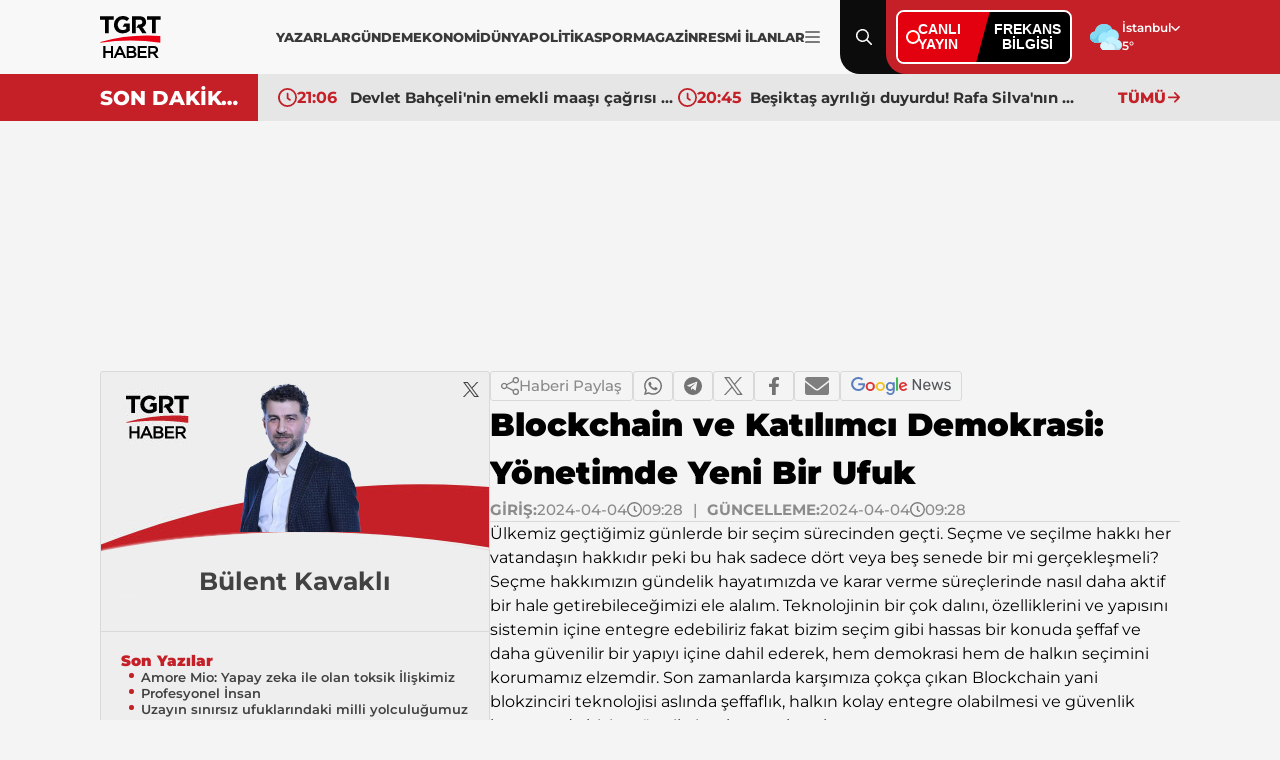

--- FILE ---
content_type: text/html; charset=utf-8
request_url: https://www.tgrthaber.com/kose-yazilari/bulent-kavakli/blockchain-ve-katilimci-demokrasi-yonetimde-yeni-bir-ufuk-642416
body_size: 13649
content:
<!DOCTYPE html>
<html lang="tr">
<head>
    <meta charset="utf-8" />
	<title>Blockchain ve Katılımcı Demokrasi: Yönetimde Yeni Bir Ufuk | Bülent Kavaklı | TGRT Haber</title>
	
    <link rel="canonical" href="https://www.tgrthaber.com/kose-yazilari/bulent-kavakli/blockchain-ve-katilimci-demokrasi-yonetimde-yeni-bir-ufuk-642416" />
    <meta name="viewport" content="width=device-width, initial-scale=1.0">
    <meta name="robots" content="index, follow, max-image-preview:large">
    <meta name="title" content="Blockchain ve Katılımcı Demokrasi: Yönetimde Yeni Bir Ufuk | Bülent Kavaklı - TGRT Haber">
    <meta name="description" content="TGRT Haber yazarı Bülent Kavaklı köşe yazısı Blockchain ve Katılımcı Demokrasi: Yönetimde Yeni Bir Ufuk" />
    <meta name="url" content="https://www.tgrthaber.com/kose-yazilari/bulent-kavakli/blockchain-ve-katilimci-demokrasi-yonetimde-yeni-bir-ufuk-642416">
    <meta property="fb:page_id" content="100057570613206" />
    <meta property="fb:app_id" content="3257550407803019" />
    <meta property="article:id" content="642717" />
    <meta property="article:section" content="Bülent Kavaklı" />
    <meta property="article:published_time" content="2024-04-04T09:28:04+03:00" />
    <meta property="article:modified_time" content="2024-04-04T09:28:04+03:00" />
    <meta name="dateCreated" content="2024-04-04T09:28:04+03:00" />
    <meta name="datePublished" content="2024-04-04T09:28:04+03:00" />
    <meta name="dateModified" content="2024-04-04T09:28:04+03:00" />
    <meta name="articleSection" content="columnist">
    <meta property="article:author" content="Bülent Kavaklı" />
    <meta property="article:publisher" content="https://www.facebook.com/tgrthabertv" />
    <meta property="article:content_tier" content="free" />
    <meta name="articleAuthor" content="Bülent Kavaklı">
    <meta property="og:type" content="article">
    <meta property="og:url" content="https://www.tgrthaber.com/kose-yazilari/bulent-kavakli/blockchain-ve-katilimci-demokrasi-yonetimde-yeni-bir-ufuk-642416" />
    <meta property="og:site_name" content="TGRT Haber" />
    <meta property="og:locale" content="tr_TR" />
    <meta property="og:title" content="Blockchain ve Katılımcı Demokrasi: Yönetimde Yeni Bir Ufuk | Bülent Kavaklı - TGRT Haber" />
    <meta property="og:description" content="TGRT Haber yazarı Bülent Kavaklı köşe yazısı Blockchain ve Katılımcı Demokrasi: Yönetimde Yeni Bir Ufuk">
    <meta property="og:image" content="https://i.tgrthaber.com/upload/author-images/f257d54c-8b2e-480d-a17f-c5db1fb7a2bd.png">
    <meta property="og:image:alt" content="Blockchain ve Katılımcı Demokrasi: Yönetimde Yeni Bir Ufuk | Bülent Kavaklı - TGRT Haber" />
    <meta property="og:image:width" content="300" />
    <meta property="og:image:height" content="300" />
    <meta name="twitter:image:src" content="https://i.tgrthaber.com/upload/author-images/f257d54c-8b2e-480d-a17f-c5db1fb7a2bd.png" />
    <meta name="twitter:image" content="https://i.tgrthaber.com/upload/author-images/f257d54c-8b2e-480d-a17f-c5db1fb7a2bd.png">
    <meta name="twitter:card" content="summary" />
    <meta name="twitter:site" content="@tgrthabertv" />
    <meta property="twitter:domain" content="https://www.tgrthaber.com">
    <meta property="twitter:url" content="https://www.tgrthaber.com/kose-yazilari/bulent-kavakli/blockchain-ve-katilimci-demokrasi-yonetimde-yeni-bir-ufuk-642416">
    <meta name="twitter:title" content="Blockchain ve Katılımcı Demokrasi: Yönetimde Yeni Bir Ufuk">
    <meta name="twitter:description" content="TGRT Haber yazarı Bülent Kavaklı köşe yazısı Blockchain ve Katılımcı Demokrasi: Yönetimde Yeni Bir Ufuk">
    <meta name="facebook-domain-verification" content="eq2ggwt1uozc6q83jovypba5j6lwmy" />
    <link rel="alternate" type="application/rss+xml" title="TGRT Haber - Son Dakika Ve Güncel Haberler" href="https://www.tgrthaber.com/rss/son-dakika-haberleri" />
    <meta name="apple-itunes-app" content="app-id=915458587" />
    <link rel="apple-touch-icon" href="https://s.tgrthaber.com/s/assets/apple-touch-icon.png">
    <link rel="apple-touch-icon" sizes="72x72" href="https://s.tgrthaber.com/s/assets/apple-touch-icon-72x72.png">
    <link rel="apple-touch-icon" sizes="114x114" href="https://s.tgrthaber.com/s/assets/apple-touch-icon-114x114.png">
    <link rel="bookmark icon" href="https://s.tgrthaber.com/s/assets/favicon.png" type="image/png" />
    <meta name="msapplication-TileColor" content="#eb0015">
    <link rel="icon" href="https://s.tgrthaber.com/s/assets/favicon.ico" type="image/x-icon" />
    <link rel="shortcut icon" href="https://s.tgrthaber.com/s/assets/favicon.ico" type="image/x-icon" />

    
<script type="application/ld+json">
    {
      "@context": "https://schema.org",
      "@graph": [
        {
          "@type": "WebSite",
          "url": "https://www.tgrthaber.com",
          "potentialAction": {
            "@type": "SearchAction",
            "target": {
              "@type": "EntryPoint",
              "urlTemplate": "https://www.tgrthaber.com/arama-sonuc?keyword={search_term_string}"
            },
            "query-input": "required name=search_term_string"
          }
        },
        {
          "@type": "TelevisionChannel",
          "name": "TGRT Haber",
          "alternateName": "TGRT",
          "url": "https://www.tgrthaber.com/",
          "image": "https://s.tgrthaber.com/s/assets/logo.png",
          "description": "Son dakika ve güncel haberler için güvenilir haber kaynağı! TGRT Haber, son dakika haberleri, güncel analizler ve uzman yorumlarıyla gündemin nabzını tutuyor.",
          "broadcastChannelId": "Digiturk: 913, D-Smart: 45, Tivibu: 43, Turkcell TV: 56, Vodafone: 45",
          "inBroadcastLineup": {
            "@type": "CableOrSatelliteService",
            "name": "Digiturk, D-Smart, Tivibu, Turkcell TV, Vodafone"
          }
        },
        {
          "@type": "Organization",
          "name": "TGRT Haber",
          "image": "https://s.tgrthaber.com/s/assets/logo.png",
          "url": "https://www.tgrthaber.com",
          "logo": {
            "@type": "ImageObject",
            "url": "https://s.tgrthaber.com/s/assets/logo.png",
            "width": 256,
            "height": 256
          },
          "sameAs": [
            "https://www.facebook.com/tgrthabertv",
            "https://x.com/tgrthabertv",
            "https://www.linkedin.com/company/tgrt-haber-tv/",
            "https://www.instagram.com/tgrthaber/",
            "https://news.google.com/publications/CAAqKAgKIiJDQklTRXdnTWFnOEtEWFJuY25Sb1lXSmxjaTVqYjIwb0FBUAE",
            "https://www.wikidata.org/wiki/Q123908496",
            "https://play.google.com/store/apps/details?id=com.dijitalvarliklar.tgrthaber",
            "https://apps.apple.com/tr/app/tgrt-haber-mobil/id915458587"
          ],
          "description": "TGRT Haber, daima öncü, gündeme ilişkin güncel haberler ve son dakika haberler. Siyaset, ekonomi, spor, politika, magazin ve yerel haberler tgrthaber.com'de",
          "slogan": "TGRT Haber, Daima Öncü",
          "email": "haber@tgrthaber.com.tr",
          "telephone": "+90 212 454 70 70",
          "faxNumber": "+90 212 454 56 56",
          "address": {
            "@type": "PostalAddress",
            "addressCountry": "TR",
            "addressLocality": "İstanbul",
            "addressRegion": "İstanbul",
            "postalCode": 34197,
            "streetAddress": "Yenibosna Merkez, 29 Ekim Cd. No:11 B D:21, 34197 Bahçelievler/İstanbul"
          },
          "contactPoint": [
            {
              "@type": "ContactPoint",
              "telephone": "+90 212 454 70 70",
              "contactType": "customer service",
              "contactOption": "TollFree",
              "areaServed": "TR"
            }
          ]
        },
        {
            "@type": "Article",
                "headline": "Blockchain ve Katılımcı Demokrasi: Yönetimde Yeni Bir Ufuk",
                "author": {
                "@type": "Person",
                "name": "Bülent Kavaklı",
                "url": "https://www.tgrthaber.com/yazarlar/yazarlar/bulent-kavakli"
                },
                "publisher": {
                    "@type": "Organization",
                    "name": "TGRT Haber",
                    "image": "https://s.tgrthaber.com/s/assets/logo.png",
                    "url": "https://www.tgrthaber.com",
                    "logo": {
                    "@type": "ImageObject",
                    "url": "https://s.tgrthaber.com/s/assets/logo.png",
                    "width": 256,
                    "height": 256
                    }
                },
                "datePublished": "2024-04-04T09:28:04+03:00",
                "dateModified": "2024-04-04T09:28:04+03:00",
                "mainEntityOfPage": {
                "@type": "WebPage",
                "@id": "https://www.tgrthaber.com/kose-yazilari/bulent-kavakli/blockchain-ve-katilimci-demokrasi-yonetimde-yeni-bir-ufuk-642416"
                }
        }
      ]
    }
</script>


    <script>
        window.pageAdConfig = {
            page_type: "category",
            category: "default",
            action: "default"
        };
    </script>

	
<link rel="stylesheet" href="https://s.tgrthaber.com/s/css/font/font.css?v=0a31d3d2-446a-45" />
<link rel="stylesheet" href="https://s.tgrthaber.com/s/css/main.css?v=0a31d3d2-446a-45"  />
<link rel="stylesheet" href="https://s.tgrthaber.com/s/css/mobil.css?v=0a31d3d2-446a-45" />
<link rel="stylesheet" href="https://s.tgrthaber.com/s/css/category.css?v=0a31d3d2-446a-45" />


<script async src="https://securepubads.g.doubleclick.net/tag/js/gpt.js"></script>
<!-- Google Tag Manager -->
<script>
    (function (w, d, s, l, i) {
        w[l] = w[l] || []; w[l].push({
            'gtm.start':
                new Date().getTime(), event: 'gtm.js'
        }); var f = d.getElementsByTagName(s)[0],
            j = d.createElement(s), dl = l != 'dataLayer' ? '&l=' + l : ''; j.async = true; j.src =
                'https://www.googletagmanager.com/gtm.js?id=' + i + dl; f.parentNode.insertBefore(j, f);
    })(window, document, 'script', 'dataLayer', 'GTM-NG3X7NV7');</script>
<!-- End Google Tag Manager -->
<script async src="https://www.googletagmanager.com/gtag/js?id=G-YJVN7RZLVJ"></script>
<script>
    window.dataLayer = window.dataLayer || [];
    function gtag(){dataLayer.push(arguments);}
    gtag('js', new Date());
    gtag('config', 'G-YJVN7RZLVJ');
</script>
<script>
    function trackGAEvent(category, action, label) {
        gtag('event', action, {
            'event_category': category,
            'event_label': label
        });
    }
</script>
</head>
<body>
	<div b-zufwaoffzt class="container mobil">
		<!-- Header-->
		<div b-zufwaoffzt class="header">
			
<div class="topHeader">
    <div class="content">
        <div class="dropdown-desktop-menu">

            <div class="m-header">
                <div class="menuclose"><img src="https://s.tgrthaber.com/s/i/i-arrow_right.svg" alt="Menü Kapat" /></div>
                <div class="logo-black">
                    <a href="/" title="TGRT Haber" aria-label="TGRT Haber">
                        <img src="https://s.tgrthaber.com/s/i/i-logo-black.svg" alt="TGRT Haber" />

                    </a>
                </div>
                <div class="setting"></div>
            </div>



            <form action="/arama-sonuc" method="get" class="m-search-input">
                <input type="text" id="desktop-search-input" name="keyword" placeholder="Arama yap...">
                <button type="submit" class="btn-search">
                    <img src="https://s.tgrthaber.com/s/i/i-search_icon.svg" alt="Arama" id="desktop-search-icon">
                </button>
            </form>

            <div class="menu-content">
                <div class="m-title">Kategoriler</div>
                <div class="benim_sayfam_menu">
                    <a href="/benim-sayfam" target="_blank">
                        <img width="60" src="https://i.tgrthaber.com/images/2025/8/29/robot-icon-3245071_202508291723_1.png" style="position: absolute; top: -30px; right: 17px;">
                        <span style="position: relative; font-size: 13px;font-weight: 700;z-index: 9;background-color: #c30808;color: #fff;display: flex;align-items: center;padding: 0px 6px;border-radius: 22px;">Benim Sayfam</span>
                    </a>
                </div>
                <div class="scrooly">
                    
                    <div class="menublock">
                        <a href="/son-dakika" title="Son Dakika">
                            <i></i>
                            Son Dakika
                        </a>
                        <a href="/gundem" title="Gündem">
                            <i></i>
                            Gündem
                        </a>
                        <a href="/ozel-haber" title="Özel Haber">
                            <i></i>
                            Özel Haber
                        </a>
                        <a href="/teyitli-haber" title="Teyitli Haber">
                            <i></i>
                            Teyitli Haber
                        </a>
                        <a href="/politika" title="Politika">
                            <i></i>
                            Politika
                        </a>
                        <a href="/ekonomi" title="Ekonomi">
                            <i></i>
                            Ekonomi
                        </a>
                        <a href="/spor" title="Spor">
                            <i></i>
                            Spor
                        </a>
                        <a href="/dunya" title="Dünya">
                            <i></i>
                            Dünya
                        </a>
                        <a href="/magazin" title="Magazin">
                            <i></i>
                            Magazin
                        </a>

                        <a href="/yasam" title="Yaşam">
                            <i></i>
                            Yaşam
                        </a>
                        <a href="/aktuel" title="Aktüel">
                            <i></i>
                            Aktüel
                        </a>
                        <a href="/saglik" title="Sağlık">
                            <i></i>
                            Sağlık
                        </a>
                        <a href="/teknoloji" title="Teknoloji">
                            <i></i>
                            Teknoloji
                        </a>
                        <a href="/kultur-sanat" title="Kültür - Sanat">
                            <i></i>
                            Kültür - Sanat
                        </a>
                    </div>
                    <div class="menublock">
                        <a href="https://www.tgrthaber.com/mavikadin/" title="Mavi Kadın" target="_blank"><img class="mavi-kadin-logo" alt="Logo" src="https://www.tgrthaber.com/mavikadin/wp-content/themes/mavi_kadin/logo.png" style="width:100px;filter: brightness(.5);"></a>
                    
                        <a href="/savunma-teknolojileri" title="Savunma Teknolojileri">
                            <i></i>
                            Savunma Teknolojileri
                        </a>
                        
                        <a href="/canli" title="Canlı Yayın">
                            <i></i>
                            Canlı Yayın
                        </a>
                       
                    
                        <a href="/programlar" title="Programlar">
                            <i></i>
                            Programlar
                        </a>
                   
                        <a href="/yayin-akisi" title="Yayın Akışı">
                            <i></i>
                            Yayın Akışı
                        </a>
                    
                        <a href="/yazarlar" title="Yazarlar">
                            <i></i>
                            Yazarlar
                        </a>
                    
                        <a href="https://www.tgrthaber.com/ramazan" target="_blank" title="Ramazan">
                            <i></i>
                            Ramazan
                        </a>

                   
                        <a href="/videogaleri" title="Video Galeri">
                            <i></i>
                            Videolu Haber
                        </a>
                   
                        <a href="/biyografi" title="Biyografi">
                            <i></i>
                            Biyografi
                        </a>
                        <a href="/medya" title="Medya">
                            <i></i>
                            Medya
                        </a>
                    
                        <a href="/otomobil" title="Otomobil">
                            <i></i>
                            Otomobil
                        </a>
                        <a href="/namaz-vakitleri" target="_blank" title="Namaz Vakitleri">
                            <i></i>
                            Namaz Vakitleri
                        </a>
                        <a href="/game" title="Oyunlar">
                            <i></i>
                            Oyunlar
                        </a>
                        <a href="/resmi-ilan" title="Resmi İlanlar">
                            <i></i>
                            Resmi İlanlar
                        </a>
                    </div>
                </div>
                <div class="socialmedia">
                    <div class="m-title">Sosyal Medya Hesaplarımız</div>
                    <div class="menus">
                        <div class="menu">
                            <a href="https://www.facebook.com/tgrthabertv"><img src="https://s.tgrthaber.com/s/i/i-social-facebook.svg" alt="Facebook" title="Facebook"></a>
                            <a href="https://www.instagram.com/tgrthaber/"><img src="https://s.tgrthaber.com/s/i/i-social-instagram.svg" alt="İnstagram" title="İnstagram"></a>
                            <a href="https://x.com/tgrthabertv"><img src="https://s.tgrthaber.com/s/i/i-social-twitter-x.svg" alt="Twitter" title="Twitter"></a>
                            <a href="https://www.youtube.com/channel/UCzgrZ-CndOoylh2_e72nSBQ"><img src="https://s.tgrthaber.com/s/i/i-social-youtube-gray.svg" alt="Youtube" title="Youtube"></a>
                        </div>
                    </div>
                </div>
                <div class="apps">
                    <div class="m-title">UYGULAMALAR</div>
                    <div class="menus">
                        <div class="menu">
                            <a href="https://play.google.com/store/apps/details?id=com.dijitalvarliklar.tgrthaber&hl=tr&gl=US"><img src="https://s.tgrthaber.com/s/i/i-apps-google-play.svg" alt="Google Play" title="Google Play">Google Play</a>
                            <a href="https://apps.apple.com/tr/app/tgrt-haber-mobil/id915458587"><img class="appstore" src="https://s.tgrthaber.com/s/i/i-apps-ios.svg" alt="App Store" title="App Store">App Store</a>
                        </div>
                    </div>
                </div>
                <div class="kurumsal">
                    <div class="m-title">KURUMSAL</div>
                    <div class="menus">
                        <div class="menu">
                            <a href="/hakkimizda" title="Hakkımızda">Hakkımızda</a>
                            <a href="/kunye" title="Künye">Künye</a>
                            <a href="/iletisim" title="İletişim">İletişim</a>
                            <a href="/frekans-bilgileri" title="Frekans Bilgileri">Frekans Bilgileri</a>
                            <a href="/cerez-politikasi" title="Çerez Politikası">Çerez Politikası</a>
                            <a href="/kisisel-veri-saklama-ve-imha-politikasi" title="Saklama Politikası">Saklm. poltk.</a>
                            <a href="/kullanim-sartlari" title="Kullanım Şartları">Kullanım Şartları</a>
                            <a href="/gizlilik-ilkeleri-169" title="Gizlilik İlkeleri">Gizlilik İlkeleri</a>
                            <a href="/tgrt-haber-privacy-policy" title="Privacy Policy">Privacy Policy</a>
                            <a href="https://e-sirket.mkk.com.tr/esir/Dashboard.jsp#/sirketbilgileri/10314" title="Bilgi Toplama Hizmetleri">Bilgi Topl. Hiz</a>
                            <a href="/kisisel-verilerin-islenmesi-politikasi" title="Veri Politikası">Veri Politikası</a>
                            <a href="/kisisel-verilerin-islenmesi-aydinlatma-metni" title="Aydnlatma Metni">Aydnlt. Metni</a>
                        </div>
                    </div>
                </div>
            </div>
        </div>
        <div class="logo-black">
            <a href="/" title="TGRT Haber" aria-label="TGRT Haber">
                <img src="https://s.tgrthaber.com/s/i/i-logo-black.svg" alt="TGRT Haber" />

            </a>
        </div>
        <div class="navmenu-desktop" style="gap:10px;">
            <div class="navmenu-list" style="gap:12px;">
                <a href="/yazarlar" title="Yazarlar">YAZARLAR</a>
                <a href="/gundem" title="Gündem">GÜNDEM</a>
                <a href="/ekonomi" title="Ekonomi">EKONOMİ</a>
                <a href="/dunya" title="Dünya">DÜNYA</a>
                <a href="/politika" title="Politika">POLİTİKA</a>
                <a href="/spor" title="Spor">SPOR</a>
                <a href="/magazin" title="Magazin">MAGAZİN</a>
                <a href="/resmi-ilan" title="Resmi İlanlar">RESMİ İLANLAR</a>

            </div>
            
            <a href="#" class="navmenu-current" title="Menu İkon" aria-label="Menüyü Aç">
                <img src="https://s.tgrthaber.com/s/i/i-menu_icon.svg" alt="Menu İkon">
            </a>
        </div>

        <!-- -->

        <div class="search menu-content-red">
            <img src="https://s.tgrthaber.com/s/i/i-search_icon.svg" alt="Arama" id="search-icon">
            <img class="close-icon" src="https://s.tgrthaber.com/s/i/i-close.svg" alt="Kapat" id="close-icon">
        </div>

        <form action="/arama-sonuc" method="get" class="search-input" style="display: none;">
            <input type="text" id="mobile-search-input" name="keyword" placeholder="Arama yap...">
            <button type="submit" class="btn-search">
                <img src="https://s.tgrthaber.com/s/i/i-search_icon.svg" alt="Arama" id="mobile-search-icon">
            </button>
        </form>

        <div class="canliyayin menu-content-red">

            <div class="live-box">
                <a href="/canli" class="live-left">
                    <span class="dot"></span>
                    <span class="live-text">CANLI<br>YAYIN</span>
                </a>

                <a href="/aktuel/tgrt-haber-frekansi-degisti-3241451" class="live-right">
                    FREKANS<br>BİLGİSİ
                </a>
            </div>

        </div>
        <div class="weather menu-content-red">
            <div class="weather-img">
                    <img src="https://s.tgrthaber.com/s/i/i-weather-04d.svg" alt="Hava Durumu" onerror="this.onerror=null; this.src='https://s.tgrthaber.com/s/i/i-weather-04d.png';" />
            </div>
            <div class="weather-list">
                <div class="weather-select" tabindex="0">
                    <div class="weather-current">İstanbul</div>
                    <div class="weather-listed">
                        <div class="weather-search">
                            <input id="txtSearchValue" autocomplete="off" type="text" placeholder="Search...">
                        </div>
                        <div class="weather-option">
                                <div class="option" data-value="/hava-durumu/adana" data-id="1"><a href="/hava-durumu/adana" title="Adana Hava Durumu">Adana</a></div>
                                <div class="option" data-value="/hava-durumu/adiyaman" data-id="2"><a href="/hava-durumu/adiyaman" title="Adıyaman Hava Durumu">Adıyaman</a></div>
                                <div class="option" data-value="/hava-durumu/afyonkarahisar" data-id="3"><a href="/hava-durumu/afyonkarahisar" title="Afyonkarahisar Hava Durumu">Afyonkarahisar</a></div>
                                <div class="option" data-value="/hava-durumu/agri" data-id="4"><a href="/hava-durumu/agri" title="Ağrı Hava Durumu">Ağrı</a></div>
                                <div class="option" data-value="/hava-durumu/amasya" data-id="5"><a href="/hava-durumu/amasya" title="Amasya Hava Durumu">Amasya</a></div>
                                <div class="option" data-value="/hava-durumu/ankara" data-id="6"><a href="/hava-durumu/ankara" title="Ankara Hava Durumu">Ankara</a></div>
                                <div class="option" data-value="/hava-durumu/antalya" data-id="7"><a href="/hava-durumu/antalya" title="Antalya Hava Durumu">Antalya</a></div>
                                <div class="option" data-value="/hava-durumu/artvin" data-id="8"><a href="/hava-durumu/artvin" title="Artvin Hava Durumu">Artvin</a></div>
                                <div class="option" data-value="/hava-durumu/aydin" data-id="9"><a href="/hava-durumu/aydin" title="Aydın Hava Durumu">Aydın</a></div>
                                <div class="option" data-value="/hava-durumu/balikesir" data-id="10"><a href="/hava-durumu/balikesir" title="Balikesir Hava Durumu">Balikesir</a></div>
                                <div class="option" data-value="/hava-durumu/bilecik" data-id="11"><a href="/hava-durumu/bilecik" title="Bilecik Hava Durumu">Bilecik</a></div>
                                <div class="option" data-value="/hava-durumu/bingol" data-id="12"><a href="/hava-durumu/bingol" title="Bingöl Hava Durumu">Bingöl</a></div>
                                <div class="option" data-value="/hava-durumu/bitlis" data-id="13"><a href="/hava-durumu/bitlis" title="Bitlis Hava Durumu">Bitlis</a></div>
                                <div class="option" data-value="/hava-durumu/bolu" data-id="14"><a href="/hava-durumu/bolu" title="Bolu Hava Durumu">Bolu</a></div>
                                <div class="option" data-value="/hava-durumu/burdur" data-id="15"><a href="/hava-durumu/burdur" title="Burdur Hava Durumu">Burdur</a></div>
                                <div class="option" data-value="/hava-durumu/bursa" data-id="16"><a href="/hava-durumu/bursa" title="Bursa Hava Durumu">Bursa</a></div>
                                <div class="option" data-value="/hava-durumu/canakkale" data-id="17"><a href="/hava-durumu/canakkale" title="Çanakkale Hava Durumu">Çanakkale</a></div>
                                <div class="option" data-value="/hava-durumu/cankiri" data-id="18"><a href="/hava-durumu/cankiri" title="Çankırı Hava Durumu">Çankırı</a></div>
                                <div class="option" data-value="/hava-durumu/corum" data-id="19"><a href="/hava-durumu/corum" title="Çorum Hava Durumu">Çorum</a></div>
                                <div class="option" data-value="/hava-durumu/denizli" data-id="20"><a href="/hava-durumu/denizli" title="Denizli Hava Durumu">Denizli</a></div>
                                <div class="option" data-value="/hava-durumu/diyarbakir" data-id="21"><a href="/hava-durumu/diyarbakir" title="Diyarbakır Hava Durumu">Diyarbakır</a></div>
                                <div class="option" data-value="/hava-durumu/edirne" data-id="22"><a href="/hava-durumu/edirne" title="Edirne Hava Durumu">Edirne</a></div>
                                <div class="option" data-value="/hava-durumu/elazig" data-id="23"><a href="/hava-durumu/elazig" title="Elazığ Hava Durumu">Elazığ</a></div>
                                <div class="option" data-value="/hava-durumu/erzincan" data-id="24"><a href="/hava-durumu/erzincan" title="Erzincan Hava Durumu">Erzincan</a></div>
                                <div class="option" data-value="/hava-durumu/erzurum" data-id="25"><a href="/hava-durumu/erzurum" title="Erzurum Hava Durumu">Erzurum</a></div>
                                <div class="option" data-value="/hava-durumu/eskisehir" data-id="26"><a href="/hava-durumu/eskisehir" title="Eskişehir Hava Durumu">Eskişehir</a></div>
                                <div class="option" data-value="/hava-durumu/gaziantep" data-id="27"><a href="/hava-durumu/gaziantep" title="Gaziantep Hava Durumu">Gaziantep</a></div>
                                <div class="option" data-value="/hava-durumu/giresun" data-id="28"><a href="/hava-durumu/giresun" title="Giresun Hava Durumu">Giresun</a></div>
                                <div class="option" data-value="/hava-durumu/gumushane" data-id="29"><a href="/hava-durumu/gumushane" title="Gümüşhane Hava Durumu">Gümüşhane</a></div>
                                <div class="option" data-value="/hava-durumu/hakkari" data-id="30"><a href="/hava-durumu/hakkari" title="Hakkari Hava Durumu">Hakkari</a></div>
                                <div class="option" data-value="/hava-durumu/hatay" data-id="31"><a href="/hava-durumu/hatay" title="Hatay Hava Durumu">Hatay</a></div>
                                <div class="option" data-value="/hava-durumu/isparta" data-id="32"><a href="/hava-durumu/isparta" title="Isparta Hava Durumu">Isparta</a></div>
                                <div class="option" data-value="/hava-durumu/mersin" data-id="33"><a href="/hava-durumu/mersin" title="Mersin Hava Durumu">Mersin</a></div>
                                <div class="option" data-value="/hava-durumu/istanbul" data-id="34"><a href="/hava-durumu/istanbul" title="İstanbul Hava Durumu">İstanbul</a></div>
                                <div class="option" data-value="/hava-durumu/izmir" data-id="35"><a href="/hava-durumu/izmir" title="İzmir Hava Durumu">İzmir</a></div>
                                <div class="option" data-value="/hava-durumu/kars" data-id="36"><a href="/hava-durumu/kars" title="Kars Hava Durumu">Kars</a></div>
                                <div class="option" data-value="/hava-durumu/kastamonu" data-id="37"><a href="/hava-durumu/kastamonu" title="Kastamonu Hava Durumu">Kastamonu</a></div>
                                <div class="option" data-value="/hava-durumu/kayseri" data-id="38"><a href="/hava-durumu/kayseri" title="Kayseri Hava Durumu">Kayseri</a></div>
                                <div class="option" data-value="/hava-durumu/kirklareli" data-id="39"><a href="/hava-durumu/kirklareli" title="Kırklareli Hava Durumu">Kırklareli</a></div>
                                <div class="option" data-value="/hava-durumu/kirsehir" data-id="40"><a href="/hava-durumu/kirsehir" title="Kırsehir Hava Durumu">Kırsehir</a></div>
                                <div class="option" data-value="/hava-durumu/kocaeli" data-id="41"><a href="/hava-durumu/kocaeli" title="Kocaeli Hava Durumu">Kocaeli</a></div>
                                <div class="option" data-value="/hava-durumu/konya" data-id="42"><a href="/hava-durumu/konya" title="Konya Hava Durumu">Konya</a></div>
                                <div class="option" data-value="/hava-durumu/kutahya" data-id="43"><a href="/hava-durumu/kutahya" title="Kütahya Hava Durumu">Kütahya</a></div>
                                <div class="option" data-value="/hava-durumu/malatya" data-id="44"><a href="/hava-durumu/malatya" title="Malatya Hava Durumu">Malatya</a></div>
                                <div class="option" data-value="/hava-durumu/manisa" data-id="45"><a href="/hava-durumu/manisa" title="Manisa Hava Durumu">Manisa</a></div>
                                <div class="option" data-value="/hava-durumu/kahramanmaras" data-id="46"><a href="/hava-durumu/kahramanmaras" title="Kahramanmaraş Hava Durumu">Kahramanmaraş</a></div>
                                <div class="option" data-value="/hava-durumu/mardin" data-id="47"><a href="/hava-durumu/mardin" title="Mardin Hava Durumu">Mardin</a></div>
                                <div class="option" data-value="/hava-durumu/mugla" data-id="48"><a href="/hava-durumu/mugla" title="Muğla Hava Durumu">Muğla</a></div>
                                <div class="option" data-value="/hava-durumu/mus" data-id="49"><a href="/hava-durumu/mus" title="Muş Hava Durumu">Muş</a></div>
                                <div class="option" data-value="/hava-durumu/nevsehir" data-id="50"><a href="/hava-durumu/nevsehir" title="Nevşehir Hava Durumu">Nevşehir</a></div>
                                <div class="option" data-value="/hava-durumu/nigde" data-id="51"><a href="/hava-durumu/nigde" title="Niğde Hava Durumu">Niğde</a></div>
                                <div class="option" data-value="/hava-durumu/ordu" data-id="52"><a href="/hava-durumu/ordu" title="Ordu Hava Durumu">Ordu</a></div>
                                <div class="option" data-value="/hava-durumu/rize" data-id="53"><a href="/hava-durumu/rize" title="Rize Hava Durumu">Rize</a></div>
                                <div class="option" data-value="/hava-durumu/sakarya" data-id="54"><a href="/hava-durumu/sakarya" title="Sakarya Hava Durumu">Sakarya</a></div>
                                <div class="option" data-value="/hava-durumu/samsun" data-id="55"><a href="/hava-durumu/samsun" title="Samsun Hava Durumu">Samsun</a></div>
                                <div class="option" data-value="/hava-durumu/siirt" data-id="56"><a href="/hava-durumu/siirt" title="Siirt Hava Durumu">Siirt</a></div>
                                <div class="option" data-value="/hava-durumu/sinop" data-id="57"><a href="/hava-durumu/sinop" title="Sinop Hava Durumu">Sinop</a></div>
                                <div class="option" data-value="/hava-durumu/sivas" data-id="58"><a href="/hava-durumu/sivas" title="Sivas Hava Durumu">Sivas</a></div>
                                <div class="option" data-value="/hava-durumu/tekirdag" data-id="59"><a href="/hava-durumu/tekirdag" title="Tekirdağ Hava Durumu">Tekirdağ</a></div>
                                <div class="option" data-value="/hava-durumu/tokat" data-id="60"><a href="/hava-durumu/tokat" title="Tokat Hava Durumu">Tokat</a></div>
                                <div class="option" data-value="/hava-durumu/trabzon" data-id="61"><a href="/hava-durumu/trabzon" title="Trabzon Hava Durumu">Trabzon</a></div>
                                <div class="option" data-value="/hava-durumu/tunceli" data-id="62"><a href="/hava-durumu/tunceli" title="Tunceli Hava Durumu">Tunceli</a></div>
                                <div class="option" data-value="/hava-durumu/sanliurfa" data-id="63"><a href="/hava-durumu/sanliurfa" title="Şanlıurfa Hava Durumu">Şanlıurfa</a></div>
                                <div class="option" data-value="/hava-durumu/usak" data-id="64"><a href="/hava-durumu/usak" title="Uşak Hava Durumu">Uşak</a></div>
                                <div class="option" data-value="/hava-durumu/van" data-id="65"><a href="/hava-durumu/van" title="Van Hava Durumu">Van</a></div>
                                <div class="option" data-value="/hava-durumu/yozgat" data-id="66"><a href="/hava-durumu/yozgat" title="Yozgat Hava Durumu">Yozgat</a></div>
                                <div class="option" data-value="/hava-durumu/zonguldak" data-id="67"><a href="/hava-durumu/zonguldak" title="Zonguldak Hava Durumu">Zonguldak</a></div>
                                <div class="option" data-value="/hava-durumu/aksaray" data-id="68"><a href="/hava-durumu/aksaray" title="Aksaray Hava Durumu">Aksaray</a></div>
                                <div class="option" data-value="/hava-durumu/bayburt" data-id="69"><a href="/hava-durumu/bayburt" title="Bayburt Hava Durumu">Bayburt</a></div>
                                <div class="option" data-value="/hava-durumu/karaman" data-id="70"><a href="/hava-durumu/karaman" title="Karaman Hava Durumu">Karaman</a></div>
                                <div class="option" data-value="/hava-durumu/kirikkale" data-id="71"><a href="/hava-durumu/kirikkale" title="Kırıkkale Hava Durumu">Kırıkkale</a></div>
                                <div class="option" data-value="/hava-durumu/batman" data-id="72"><a href="/hava-durumu/batman" title="Batman Hava Durumu">Batman</a></div>
                                <div class="option" data-value="/hava-durumu/sirnak" data-id="73"><a href="/hava-durumu/sirnak" title="Şırnak Hava Durumu">Şırnak</a></div>
                                <div class="option" data-value="/hava-durumu/bartin" data-id="74"><a href="/hava-durumu/bartin" title="Bartın Hava Durumu">Bartın</a></div>
                                <div class="option" data-value="/hava-durumu/ardahan" data-id="75"><a href="/hava-durumu/ardahan" title="Ardahan Hava Durumu">Ardahan</a></div>
                                <div class="option" data-value="/hava-durumu/igdir" data-id="76"><a href="/hava-durumu/igdir" title="Iğdır Hava Durumu">Iğdır</a></div>
                                <div class="option" data-value="/hava-durumu/yalova" data-id="77"><a href="/hava-durumu/yalova" title="Yalova Hava Durumu">Yalova</a></div>
                                <div class="option" data-value="/hava-durumu/karabuk" data-id="78"><a href="/hava-durumu/karabuk" title="Karabük Hava Durumu">Karabük</a></div>
                                <div class="option" data-value="/hava-durumu/kilis" data-id="79"><a href="/hava-durumu/kilis" title="Kilis Hava Durumu">Kilis</a></div>
                                <div class="option" data-value="/hava-durumu/osmaniye" data-id="80"><a href="/hava-durumu/osmaniye" title="Osmaniye Hava Durumu">Osmaniye</a></div>
                                <div class="option" data-value="/hava-durumu/duzce" data-id="81"><a href="/hava-durumu/duzce" title="Düzce Hava Durumu">Düzce</a></div>
                        </div>
                    </div>
                </div>
                <span>5°</span>
            </div>
        </div>

    </div>
</div>

<script>
    document.addEventListener('DOMContentLoaded', function () {
        document.querySelectorAll('.weather-option .option').forEach(option => {
            option.addEventListener('click', function (e) {
                e.preventDefault();
                const url = this.getAttribute('data-value');
                const id = this.getAttribute('data-id');
                document.cookie = `selectedCity=${id};path=/;max-age=${30 * 24 * 60 * 60}`; // 30 gün cookie

                window.location.href = url;
            });
        });
    });
</script>
			<div b-zufwaoffzt class="bottomHeader">
				<div b-zufwaoffzt class="content">
					<div b-zufwaoffzt class="breaking">
						<div b-zufwaoffzt class="breaking-head"><div b-zufwaoffzt class="head"><a b-zufwaoffzt href="/son-dakika" title="Son dakika haberleri">SON DAKİKA!</a></div></div>
						<div b-zufwaoffzt class="breaking-heads"></div>
					</div>
					<a b-zufwaoffzt href="/son-dakika" class="tumu" title="Son dakika haberleri">TÜMÜ<img b-zufwaoffzt class="time" src="https://s.tgrthaber.com/s/i/i-arrow_right.svg" alt="Tümü" /></a>
				</div>
			</div>
        </div>
		<!-- Header Bitti-->
		<script type="text/javascript">
			if (typeof pageAdConfig !== "undefined" && !(pageAdConfig.page_type == "default" && pageAdConfig.category == "default" && pageAdConfig.action == "default")) document.write('<div class="container"><div class="ads"><div class="ads970"></div></div></div>');

			var newsItems;
			let index = 0;

			function isMobile() {
				return window.innerWidth <= 1080;
			}

			function updateNews() {
				if (!isMobile()) return;

				newsItems.forEach((item, i) => {
					item.classList.toggle("active", i === index);
				});

				index = (index + 1) % newsItems.length;
			}

			window.addEventListener('resize', () => {
				if (!isMobile()) {
					newsItems.forEach(item => item.classList.add("active"));
				} else {
					index = 0;
					updateNews();
				}
			});

			document.addEventListener("DOMContentLoaded", function () {
				const urlParams = new URLSearchParams(window.location.search);
				const hasNoCache = urlParams.has('nocache');
    
				// URL'yi oluştur
				let url = "/components/breakingnews";
				if (hasNoCache) {
					url += "?nocache=1";
				}

				fetch(url)
					.then(response => {
						if (!response.ok) {
							throw new Error("HTTP error! Status: " + response.status);
						}
						return response.text();
					})
					.then(data => {
						const container = document.querySelector(".breaking-heads");
						if (container) {
							container.innerHTML = data;
							newsItems = document.querySelectorAll(".breaking-news");
							if (isMobile()) {
								updateNews();
								setInterval(updateNews, 5000);
							}
						}
					})
					.catch(error => {
						console.error("Veri çekme hatası:", error);
					});
			});
		</script>
		<div b-zufwaoffzt class="container">
			


<div id="content" class="content yazaryazisi">

    <!-- Content -->
    <div class="yazarkunye">
        <div class="gonder">
                <a href="https://x.com/bulentkavakli" class="icon" target="_blank" title="Yazar Twitter">
                    <img class="lazy" data-src="https://s.tgrthaber.com/s/i/i-social-twitter-x.svg" alt="Twitter">
                </a>
        </div>
        <div class="yazarimg"><img class="lazy" data-src="https://i.tgrthaber.com/upload/author-images/f257d54c-8b2e-480d-a17f-c5db1fb7a2bd.png" alt="Bülent Kavaklı"></div>
        <div class="bgyazarimg">
            <div class="adsoyad">B&#xFC;lent Kavakl&#x131;</div>
        </div>
        <div class="yazarinsonyazilari">
            <div class="head">Son Yazılar</div>
            <div class="sonyazilari">
                <ul>
                        <li><a href="/kose-yazilari/bulent-kavakli/amore-mio-yapay-zeka-ile-olan-toksik-iliskimiz-3273426" title="Amore Mio: Yapay zeka ile olan toksik İlişkimiz">Amore Mio: Yapay zeka ile olan toksik İlişkimiz</a></li>
                        <li><a href="/kose-yazilari/bulent-kavakli/profesyonel-insan-3272549" title="Profesyonel İnsan">Profesyonel İnsan</a></li>
                        <li><a href="/kose-yazilari/bulent-kavakli/uzayin-sinirsiz-ufuklarindaki-milli-yolculugumuz-3271306" title="Uzayın sınırsız ufuklarındaki milli yolculuğumuz">Uzayın sınırsız ufuklarındaki milli yolculuğumuz</a></li>
                        <li><a href="/kose-yazilari/bulent-kavakli/yapay-zeka-balon-mu-zeplin-mi-3267487" title="Yapay Zeka Balon Mu? Zeplin Mi?">Yapay Zeka Balon Mu? Zeplin Mi?</a></li>
                        <li><a href="/kose-yazilari/bulent-kavakli/teknolojinin-gunahkar-cocugu-yapay-zeka-3262552" title="Teknolojinin Günahkar Çocuğu, Yapay Zeka!">Teknolojinin Günahkar Çocuğu, Yapay Zeka!</a></li>
                        <li><a href="/kose-yazilari/bulent-kavakli/cifte-kavrulmus-teknolojiler-3258225" title="Çifte Kavrulmuş Teknolojiler">Çifte Kavrulmuş Teknolojiler</a></li>
                        <li><a href="/kose-yazilari/bulent-kavakli/istikbal-goklerdedir-3254738" title="İstikbal Göklerdedir!">İstikbal Göklerdedir!</a></li>
                        <li><a href="/kose-yazilari/bulent-kavakli/insanligin-kara-aynasigazze-3253921" title="İnsanlığın Kara Aynası...Gazze!">İnsanlığın Kara Aynası...Gazze!</a></li>
                        <li><a href="/kose-yazilari/bulent-kavakli/yildizlararasi-3252969" title="Yıldızlararası">Yıldızlararası</a></li>
                        <li><a href="/kose-yazilari/bulent-kavakli/yapay-zeka-manipulasyonu-3252278" title="Yapay Zeka Manipülasyonu">Yapay Zeka Manipülasyonu</a></li>
                </ul>
            </div>
            <div class="tumyazilar"><a href="/yazarlar/bulent-kavakli" class="btn" title="Yazar Yazıları">Tüm yazılar</a></div>
        </div>

    </div>

    <div class="yazarinsonyazisi">
        <div class="socialshare">
            <div class="socbtn">
                <a class="btn mnone" onclick="copyLink()" title="Paylaş"><img class="lazy" data-src="https://s.tgrthaber.com/s/i/i-share_icon.svg" alt="Paylaş" />Haberi Paylaş</a>
                <a href="https://api.whatsapp.com/send?text=https://www.tgrthaber.com/kose-yazilari/bulent-kavakli/blockchain-ve-katilimci-demokrasi-yonetimde-yeni-bir-ufuk-642416" target="_blank" class="btn" title="Whatsapp"><img class="lazy" data-src="https://s.tgrthaber.com/s/i/i-social-whatsapp.svg" alt="Paylaş" /></a>
                <a href="https://t.me/share/url?url=https://www.tgrthaber.com/kose-yazilari/bulent-kavakli/blockchain-ve-katilimci-demokrasi-yonetimde-yeni-bir-ufuk-642416" target="_blank" class="btn" title="Telegram"><img class="lazy" data-src="https://s.tgrthaber.com/s/i/i-social-telegram.svg" alt="Paylaş" /></a>
                <a href="https://x.com/intent/tweet?url=https://www.tgrthaber.com/kose-yazilari/bulent-kavakli/blockchain-ve-katilimci-demokrasi-yonetimde-yeni-bir-ufuk-642416" target="_blank" class="btn" title="X (Twitter)"><img class="lazy" data-src="https://s.tgrthaber.com/s/i/i-social-twitter-x.svg" alt="Paylaş" /></a>
                <a href="https://www.facebook.com/sharer/sharer.php?u=https://www.tgrthaber.com/kose-yazilari/bulent-kavakli/blockchain-ve-katilimci-demokrasi-yonetimde-yeni-bir-ufuk-642416" target="_blank" class="btn mnone" title="Facebook"><img class="lazy" data-src="https://s.tgrthaber.com/s/i/i-social-facebook.svg" alt="Paylaş" /></a>
                <a href="mailto:?subject=Blockchain ve Kat&#x131;l&#x131;mc&#x131; Demokrasi: Y&#xF6;netimde Yeni Bir Ufuk&body=https://www.tgrthaber.com/kose-yazilari/bulent-kavakli/blockchain-ve-katilimci-demokrasi-yonetimde-yeni-bir-ufuk-642416" target="_blank" class="btn mnone" title="Email"><img class="lazy" data-src="https://s.tgrthaber.com/s/i/i-email-solid.svg" alt="Paylaş" /></a>
                <a href="https://news.google.com/publications/CAAqKAgKIiJDQklTRXdnTWFnOEtEWFJuY25Sb1lXSmxjaTVqYjIwb0FBUAE" target="_blank" class="btn nofilter mnone" title="Haber"><img class="lazy" data-src="https://s.tgrthaber.com/s/i/i-google-news-r.svg" alt="Haber" /></a>
            </div>
        </div>
            <h1>Blockchain ve Katılımcı Demokrasi: Yönetimde Yeni Bir Ufuk</h1>
            <div class="newsinfo">
                <div class="title giris">
                    <div class="subtitle">GİRİŞ:</div>
                    2024-04-04
                    <div class="time">
                        <img class="lazy" data-src="https://s.tgrthaber.com/s/i/i-time.svg" alt="saat ikonu"> 09:28
                    </div>
                </div>
                <div class="title aracizgi">|</div>
                <div class="title guncelleme">
                    <div class="subtitle">GÜNCELLEME:</div>
                    2024-04-04
                    <div class="time">
                        <img class="lazy" data-src="https://s.tgrthaber.com/s/i/i-time.svg" alt="saat ikonu"> 09:28
                    </div>
                </div>
            </div>
            <div class="linex mnone"></div>

<p>&Uuml;lkemiz ge&ccedil;tiğimiz g&uuml;nlerde bir se&ccedil;im s&uuml;recinden ge&ccedil;ti. Se&ccedil;me ve se&ccedil;ilme hakkı her vatandaşın hakkıdır peki bu hak sadece d&ouml;rt veya beş senede bir mi ger&ccedil;ekleşmeli? Se&ccedil;me hakkımızın g&uuml;ndelik hayatımızda ve karar verme s&uuml;re&ccedil;lerinde nasıl daha aktif bir hale getirebileceğimizi ele alalım. Teknolojinin bir &ccedil;ok dalını, &ouml;zelliklerini ve yapısını sistemin i&ccedil;ine entegre edebiliriz fakat bizim se&ccedil;im gibi hassas bir konuda şeffaf ve daha g&uuml;venilir bir yapıyı i&ccedil;ine dahil ederek, hem demokrasi hem de halkın se&ccedil;imini korumamız elzemdir. Son zamanlarda karşımıza &ccedil;ok&ccedil;a &ccedil;ıkan Blockchain yani blokzinciri teknolojisi aslında şeffaflık, halkın kolay entegre olabilmesi ve g&uuml;venlik konusunda bizim t&uuml;m ihtiya&ccedil;larımızı karşılar.&nbsp;</p>
<p>Peki nedir bu blockchain teknolojisi? Ne işe yarar ve nasıl bu sistemi belediyeciliğe dahil edebiliriz biraz daha yakından inceleyelim.&nbsp;</p>
<p>Blockchain teknolojisi, genellikle kripto para birimleriyle ilişkilendirilse de, demokratik y&ouml;netim ve vatandaş katılımını destekleme potansiyeli ile de dikkat &ccedil;ekiyor. Bu yenilik&ccedil;i teknolojinin, toplumun her kesiminden insanların y&ouml;netim s&uuml;re&ccedil;lerine katılımını nasıl teşvik edebileceğini ve bu s&uuml;recin bireylerin yaşam kalitesini nasıl iyileştirebileceğini keşfetmek, ger&ccedil;ekten umut verici.</p>
<p>Y&ouml;netim s&uuml;re&ccedil;lerinde blockchain kullanımı, şeffaflığı ve erişilebilirliği artırarak vatandaşları g&uuml;&ccedil;lendirir. Bu teknoloji, her bireyin yerel karar alma s&uuml;re&ccedil;lerine aktif bir şekilde katılmasına imkan tanır. &Ouml;rneğin, bir mahalle parkının yenilenmesi veya yerel bir okulun b&uuml;t&ccedil;e planlaması gibi konularda yapılan oylamalarda, blockchain tabanlı sistemler sayesinde herkesin sesi duyulabilir. Bu, vatandaşların kendi topluluklarına y&ouml;nelik kararları doğrudan etkileme fırsatı bulmasını sağlar.</p>
<p>Blockchain'in sağladığı bu katılımcı yapı, insanların kendi toplulukları &uuml;zerinde daha fazla kontrol ve s&ouml;z sahibi olmalarını m&uuml;mk&uuml;n kılarak, y&ouml;netim s&uuml;re&ccedil;lerine olan ilgilerini ve memnuniyetlerini artırır. Y&ouml;netimle ilgili kararların daha a&ccedil;ık ve anlaşılır olması, insanları kendi toplumlarıyla daha fazla bağ kurmaya ve aktif rol almaya teşvik eder. Vatandaşların katılımı arttık&ccedil;a, y&ouml;netim de toplumun ihtiya&ccedil; ve beklentilerine daha duyarlı hale gelir.</p>
<p>Blockchain teknolojisinin getirdiği şeffaflık, vatandaşların y&ouml;netimde neyin, nasıl yapıldığını anlamalarına yardımcı olur. Bu durum, halkın y&ouml;netim kararlarına olan g&uuml;venini artırır ve kamu hizmetlerinin kalitesini iyileştirmek i&ccedil;in daha fazla fırsat sunar. Ayrıca, blockchain tabanlı sistemler, her t&uuml;rl&uuml; geri bildirimin doğrudan ilgili makamlara ulaşmasını sağlayarak, sorunların &ccedil;&ouml;z&uuml;m&uuml;nde hız ve etkinlik kazandırır.</p>
<p>Daha mutlu bir toplum yolunda, blockchain teknolojisi, halkın ve y&ouml;netimin karşılıklı etkileşimini ve işbirliğini geliştirebilir. Y&ouml;netim s&uuml;re&ccedil;lerine daha fazla katılım, bireylerin toplum i&ccedil;inde daha g&uuml;&ccedil;l&uuml; ve anlamlı bir varlık hissetmelerine olanak tanır. İnsanlar kendi yaşam alanlarını şekillendirmede daha fazla s&ouml;z sahibi olduğunda, toplumsal uyum ve memnuniyet artar.</p>
<p>Katılımcı b&uuml;t&ccedil;e tanımı ile d&uuml;nya &ccedil;apında toplamda yaklaşık 2000 belediyede, alt yapısında blokzinciri kullanılmadan bu yapı denenmiş hatta &uuml;lkemizde ger&ccedil;ekleşen ilk uygulamada g&ouml;rev alma ve dijital operasyonları y&uuml;r&uuml;tme şansı yakalamıştım. O g&uuml;nlerde blokzinciri kullanılmadan yapılan bu denli &ouml;nemli bir uygulamanın ne kadar eksik kaldığını ve g&uuml;ven sorunu yarattığını anlamam &ccedil;ok zor olmadı. Blokzinciri alanındaki &ccedil;alışmalarımız nedeni ile burada yaşanması muhtemel sorunları blokzincirinin &ccedil;&ouml;zeceğini g&ouml;rebiliyordum ve bu alanda &ccedil;alışmalar y&uuml;r&uuml;tmeye başladım. Ekibim ile birlikte son aşamaya getirdiğimiz kararın halkta olduğu ve şeffaflığın &ouml;n planda olduğu ama daha &ouml;nemlisi aktif vatandaş kurgusunun &ccedil;alışmasına direkt etki edecek yapının kurulması i&ccedil;in &ccedil;abalarımız devam ediyor.&nbsp;<br />G&uuml;n geldiğinde umarım t&uuml;m d&uuml;nya yerel y&ouml;netimleri, şirketler, topluluklar i&ccedil;in tamamen &uuml;cretsiz sadece oy potansiyeline yani bir nevi g&uuml;c&uuml;ne g&ouml;re hizmet alabilecekleri bir yapıya &ccedil;evirmiş olacağız. Bu denli kapsamlı bir &ccedil;alışmayı y&uuml;r&uuml;tmemizin nedeni sahip olduğumuz teknolojik g&uuml;c&uuml;n farkında olan farklı d&uuml;ş&uuml;ncelere ve geliştirmelere a&ccedil;ık bir ekosistem kurmak.&nbsp;</p>
<p>Sonu&ccedil; olarak, blockchain teknolojisinin demokratik s&uuml;re&ccedil;lere entegrasyonu, sadece teknik bir ilerleme değil, aynı zamanda sosyal bir devrimdir. Bu teknoloji, y&ouml;netim s&uuml;re&ccedil;lerine daha geniş ve anlamlı bir katılım sağlayarak, hem bireylerin hem de toplumun daha mutlu ve tatmin edici bir yaşam s&uuml;rmesine yardımcı olabilir. B&ouml;yle bir d&uuml;nyada, halkın ve y&ouml;netimin birlikte &ccedil;alışarak, daha adil, şeffaf ve katılımcı bir toplum inşa etmesi m&uuml;mk&uuml;n hale gelir. Blockchain teknolojisi, bu vizyonu ger&ccedil;eğe d&ouml;n&uuml;şt&uuml;rme g&uuml;c&uuml;ne sahiptir, b&ouml;ylece herkes i&ccedil;in daha mutlu ve umutlu bir gelecek vaat eder.</p>
    </div>
    <!-- Content BİTTİ -->
</div>

<script>
    // Panoya kopyalama işlevi
    function copyLink() {
        navigator.clipboard.writeText('https://www.tgrthaber.com/kose-yazilari/bulent-kavakli/blockchain-ve-katilimci-demokrasi-yonetimde-yeni-bir-ufuk-642416').then(() => {
            alert("Bağlantı panoya kopyalandı!");
        }).catch(() => {
            alert("Bağlantı kopyalanamadı!");
        });
    }
</script>
		</div>
		<!-- Footer-->
		
<div class="footer">
	<div class="topFooter">
		<div class="content pb-16">
			<div class="logo-black">
				<a href="/" title="TGRT Haber" aria-label="TGRT Haber"><img data-src="https://s.tgrthaber.com/s/i/i-logo-black.svg" class="lazy" alt="TGRT Haber"></a>
			</div>
			<div class="kurumsal">
				<div class="head">KURUMSAL</div>
				<div class="menus">
					<div class="menu border-tgrt">
						<a href="/hakkimizda" title="Hakkımızda">Hakkımızda</a>
						<a href="/kunye" title="Künye">Künye</a>
						<a href="/iletisim" title="İletişim">İletişim</a>
						<a href="/frekans-bilgileri" title="Frekans Bilgileri">Frekans Bilgileri</a>
						<a href="/cerez-politikasi" title="Çerez Politikası">Çerez Politikası</a>
						<a href="/kisisel-veri-saklama-ve-imha-politikasi" title="Saklama Politikası">Saklm. poltk.</a>
					</div>
					<div class="menu border-tgrt">
						<a href="/kullanim-sartlari" title="Kullanım Şartları">Kullanım Şartları</a>
						<a href="/gizlilik-ilkeleri-169" title="Gizlilik İlkeleri">Gizlilik İlkeleri</a>
						<a href="/tgrt-haber-privacy-policy" title="Privacy Policy">Privacy Policy</a>
						<a href="https://e-sirket.mkk.com.tr/esir/Dashboard.jsp#/sirketbilgileri/10314" title="Bilgi Toplama Hizmetleri">Bilgi Topl. Hiz</a>
						<a href="/kisisel-verilerin-islenmesi-politikasi" title="Veri Politikası">Veri Politikası</a>
						<a href="/kisisel-verilerin-islenmesi-aydinlatma-metni" title="Aydnlatma Metni">Aydnlt. Metni</a>
						<a href="/kvkk-veri-sahibi-basvuru-formu" title="KVKK Başv. Frm." class="footer__subtitle">KVKK Başv. Frm.</a>
					</div>
				</div>
			</div>
			<div class="socialmedia">
				<div class="head">SOSYAL MEDYA</div>
				<div class="menus">
					<div class="menu border-tgrt">
						<a href="https://www.facebook.com/tgrthabertv"><img data-src="https://s.tgrthaber.com/s/i/i-social-facebook.svg" class="lazy" alt="Facebook" title="Facebook"></a>
						<a href="https://www.instagram.com/tgrthaber/"><img data-src="https://s.tgrthaber.com/s/i/i-social-instagram.svg" class="lazy" alt="İnstagram" title="İnstagram"></a>
						<a href="https://x.com/tgrthabertv"><img data-src="https://s.tgrthaber.com/s/i/i-social-twitter-x.svg" class="lazy" alt="Twitter" title="Twitter"></a>
						<a href="https://www.youtube.com/channel/UCzgrZ-CndOoylh2_e72nSBQ"><img data-src="https://s.tgrthaber.com/s/i/i-social-youtube-gray.svg" class="lazy" alt="Youtube" title="Youtube"></a>
					</div>
				</div>
			</div>
			<div class="apps">
				<div class="head">UYGULAMALAR</div>
				<div class="menus">
					<div class="menu border-tgrt">
						<a href="https://play.google.com/store/apps/details?id=com.dijitalvarliklar.tgrthaber&hl=tr&gl=US"><img data-src="https://s.tgrthaber.com/s/i/i-apps-google-play.svg" class="lazy" alt="Google Play" title="Google Play"> Google Play</a>
						<a href="https://apps.apple.com/tr/app/tgrt-haber-mobil/id915458587"><img class="lazy appstore" data-src="https://s.tgrthaber.com/s/i/i-apps-ios.svg" alt="App Store" title="App Store">App Store</a>
					</div>
				</div>
			</div>
		</div>
	</div>
	<div class="middleFooter borderx">
		<div class="content">
			<div class="moremenu " style="width:100%;">
				<div class="menus">
					<div class="menu border-right py-16 pl-0">
						<a href="/aktuel" title="Aktüel">Aktüel</a>
						<a href="/borsa" title="Canlı Borsa">Canlı Borsa</a>
						<a href="/canli" title="Canlı Haber">Canlı Haber</a>
						<a href="/doviz" title="Döviz">Döviz</a>
						<a href="/dunya" title="Dünya">Dünya</a>
						<a href="/egitim" title="Eğitim">Eğitim</a>
						<a href="/ekonomi" title="Ekonomi">Ekonomi</a>
						<a href="/emlak" title="Emlak">Emlak</a>
						<a href="/gundem" title="Gündem">Gündem</a>
						<a href="/hava-durumu" title="Hava Durumu">Hava Durumu</a>
					</div>
					<div class="menu border-right py-16">
						<a href="/iletisim" title="İletişim">İletişim</a>
						<a href="/kultur-sanat" title="Kültür-Sanat">Kültür-Sanat</a>
						<a href="/kripto-para" title="Kripto Para">Kripto Para</a>
						<a href="/kunye" title="Künye">Künye</a>
						<a href="/magazin" title="Magazin">Magazin</a>
						<a href="https://www.tgrthaber.com/mavikadin/" title="Mavi Kadın" target="_blank">Mavi Kadın</a>
						<a href="/medya" title="Medya">Medya</a>
						<a href="/namaz-vakitleri" title="Namaz Vakitleri">Namaz Vakitleri</a>
						<a href="/otomobil" title="Otomobil">Otomobil</a>
						<a href="/politika" title="Politika">Politika</a>
					</div>
					<div class="menu border-right py-16 border-end-menu">
						<a href="/programlar" title="Programlar">Programlar</a>
						<a href="/ramazan" title="Ramazan">Ramazan</a>
						<a href="/saglik" title="Sağlık">Sağlık</a>
						<a href="/secim" title="Seçim Sonuçları">Seçim Sonuçları</a>
						<a href="/son-dakika" title="Son Dakika Haberleri">Son Dakika Haberleri</a>
						<a href="/spor" title="Spor">Spor</a>
						<a href="/teknoloji" title="Teknoloji">Teknoloji</a>
						<a href="/yayin-akisi" title="Yayın Akışı">Yayın Akışı</a>
						<a href="/yazarlar" title="Yazarlar">Yazarlar</a>
						<a href="/yemek-tarifleri" title="Yemek Tarifleri">Yemek Tarifleri</a>
					</div>
					<div id="footerSeoLinksContainer"></div>
				</div>
			</div>
		</div>
	</div>

	<div class="copyright"><div class="content">&copy; 2026 TGRT | Tüm Hakları Saklıdır.</div></div>
</div>

<script src="https://www.gstatic.com/firebasejs/7.14.6/firebase-app.js"></script>
<script src="https://www.gstatic.com/firebasejs/7.14.6/firebase-messaging.js"></script>
<script src="https://s.tgrthaber.com/s/js/firebase-message-create.js?v=0a31d3d2-446a-45"></script>

<script>
	async function loadFooterSeoLinks() {
		let url = `/components/footerseolinks`;

		const urlParams = new URLSearchParams(window.location.search);
		const hasNoCache = urlParams.has('nocache');

		if (hasNoCache) {
			url += `?nocache=1`;
		}

		try {
			const response = await fetch(url);
			if (!response.ok) throw new Error("Footer SEO links yüklenirken hata oluştu");

			const html = await response.text();
			document.getElementById('footerSeoLinksContainer').innerHTML = html;
		} catch (error) {
			console.error(error);
		}
	}

	window.addEventListener("load", () => {
		loadFooterSeoLinks();
	});
</script>

		<!-- Footer Bitti-->
	</div>
	<script src="https://s.tgrthaber.com/s/js/general.js?v=0a31d3d2-446a-45"></script>

	<script src="https://www.gstatic.com/firebasejs/7.14.6/firebase-app.js"></script>
	<script src="https://www.gstatic.com/firebasejs/7.14.6/firebase-messaging.js"></script>

	<script src="https://s.tgrthaber.com/s/js/firebase-notification.js?v=0a31d3d2-446a-45"></script>
    
</body>
</html>

--- FILE ---
content_type: text/html; charset=utf-8
request_url: https://www.tgrthaber.com/components/breakingnews
body_size: 231
content:


    <div class="breaking-news">
        <img class="time" src="https://s.tgrthaber.com/s/i/i-time.svg" alt="Tarih">
        <div class="hour">21:06</div>
        <a class="news" href="/ekonomi/devlet-bahcelinin-emekli-maasi-cagrisi-gerceklesecek-mi-baki-ersoydan-mecliste-milyon-3278038" title="Devlet Bahçeli'nin emekli maaşı çağrısı gerçekleşecek mi? Baki Ersoy'dan Meclis'te milyonları heyecanlandıracak konuşma">Devlet Bahçeli'nin emekli maaşı çağrısı gerçekleşecek mi? Baki Ersoy'dan Meclis'te milyonları heyecanlandıracak konuşma</a>
    </div>
    <div class="breaking-news">
        <img class="time" src="https://s.tgrthaber.com/s/i/i-time.svg" alt="Tarih">
        <div class="hour">20:45</div>
        <a class="news" href="/spor/besiktas-ayriligi-duyurdu-rafa-silvanin-iste-yeni-takimi-3278037" title="Beşiktaş ayrılığı duyurdu! Rafa Silva'nın işte yeni takımı">Beşiktaş ayrılığı duyurdu! Rafa Silva'nın işte yeni takımı</a>
    </div>


--- FILE ---
content_type: text/html; charset=utf-8
request_url: https://www.tgrthaber.com/components/footerseolinks
body_size: 1034
content:

<ul class="menu list py-16" id="seo-links">
		<li><a href="/ekonomi/devlet-bahcelinin-emekli-maasi-cagrisi-gerceklesecek-mi-baki-ersoydan-mecliste-milyon-3278038" title="Devlet Bahçeli'nin emekli maaşı çağrısı gerçekleşecek mi? Baki Ersoy'dan Meclis'te milyonları heyecanlandıracak konuşma">Devlet Bahçeli'nin emekli maaşı çağrısı gerçekleşecek mi? Baki Ersoy'dan Meclis'te milyonları heyecanlandıracak konuşma</a></li>
		<li><a href="/spor/besiktas-ayriligi-duyurdu-rafa-silvanin-iste-yeni-takimi-3278037" title="Beşiktaş ayrılığı duyurdu! Rafa Silva'nın işte yeni takımı">Beşiktaş ayrılığı duyurdu! Rafa Silva'nın işte yeni takımı</a></li>
		<li><a href="/gundem/iki-sehirde-kar-tatili-ilan-edildi-egitime-ara-verildi-motokuryelere-trafik-yasagi-ge-3278036" title="Kar tatili haberleri gelmeye başladı! Eğitime ara verildi, motokuryelere trafik yasağı geldi">Kar tatili haberleri gelmeye başladı! Eğitime ara verildi, motokuryelere trafik yasağı geldi</a></li>
		<li><a href="/aktuel/turkiye-uefa-ulke-puani-siralamasinda-kacinci-2026-guncel-siralama-3278035" title="Türkiye UEFA ülke puanı sıralamasında kaçıncı? 2026 güncel sıralama">Türkiye UEFA ülke puanı sıralamasında kaçıncı? 2026 güncel sıralama</a></li>
		<li><a href="/politika/natoda-diplomasi-trafigi-orgeneral-selcuk-bayraktaroglu-ve-abdli-mevkidasi-orgeneral-3278034" title="NATO'da diplomasi trafiği! Orgeneral Selçuk Bayraktaroğlu ve ABD’li mevkidaşı Orgeneral John Daniel Caine bir arada">NATO'da diplomasi trafiği! Orgeneral Selçuk Bayraktaroğlu ve ABD’li mevkidaşı Orgeneral John Daniel Caine bir arada</a></li>
		<li><a href="/aktuel/trt-1-canli-3278033" title="TRT 1 CANLI Fenerbahçe Aston Villa maçı nereden izlenir? Maç kadrosu açıklandı">TRT 1 CANLI Fenerbahçe Aston Villa maçı nereden izlenir? Maç kadrosu açıklandı</a></li>
		<li><a href="/dunya/tom-barrack-ve-necirvan-barzani-mazlum-abdi-ile-gorustu-her-gittigi-yerde-ayni-sey-so-3278032" title="Tom Barrack ve Neçirvan Barzani Mazlum Abdi ile görüştü! Her gittiği yerde aynı şey söylendi">Tom Barrack ve Neçirvan Barzani Mazlum Abdi ile görüştü! Her gittiği yerde aynı şey söylendi</a></li>
		<li><a href="/aktuel/gaziantepte-22-23-ocak-ucuslar-iptal-mi-edildi-3278031" title="Gaziantep'te 22-23 Ocak uçuşlar iptal mi edildi?">Gaziantep'te 22-23 Ocak uçuşlar iptal mi edildi?</a></li>
		<li><a href="/ekonomi/konut-ve-tasit-kredi-faiz-oranlari-dustu-mu-merkez-bankasi-faiz-karari-sonrasi-500-bi-3278030" title="Konut ve taşıt kredi faiz oranları düştü mü? Merkez Bankası faiz kararı sonrası 500 Bin ve 1 Milyon TL geri ödemesi">Konut ve taşıt kredi faiz oranları düştü mü? Merkez Bankası faiz kararı sonrası 500 Bin ve 1 Milyon TL geri ödemesi</a></li>
		<li><a href="/gundem/ibb-kresinde-siddet-ve-istismar-skandali-3-yasindaki-cocuk-eve-morluklarla-geldi-aile-3278029" title="İBB kreşinde şiddet ve istismar skandalı! 3 yaşındaki çocuk eve morluklarla geldi aile suç duyurusunda bulundu">İBB kreşinde şiddet ve istismar skandalı! 3 yaşındaki çocuk eve morluklarla geldi aile suç duyurusunda bulundu</a></li>
</ul>

--- FILE ---
content_type: text/html; charset=utf-8
request_url: https://www.google.com/recaptcha/api2/aframe
body_size: 152
content:
<!DOCTYPE HTML><html><head><meta http-equiv="content-type" content="text/html; charset=UTF-8"></head><body><script nonce="pmtUW6a8hKaNMFetVG5W5Q">/** Anti-fraud and anti-abuse applications only. See google.com/recaptcha */ try{var clients={'sodar':'https://pagead2.googlesyndication.com/pagead/sodar?'};window.addEventListener("message",function(a){try{if(a.source===window.parent){var b=JSON.parse(a.data);var c=clients[b['id']];if(c){var d=document.createElement('img');d.src=c+b['params']+'&rc='+(localStorage.getItem("rc::a")?sessionStorage.getItem("rc::b"):"");window.document.body.appendChild(d);sessionStorage.setItem("rc::e",parseInt(sessionStorage.getItem("rc::e")||0)+1);localStorage.setItem("rc::h",'1769105746091');}}}catch(b){}});window.parent.postMessage("_grecaptcha_ready", "*");}catch(b){}</script></body></html>

--- FILE ---
content_type: image/svg+xml
request_url: https://s.tgrthaber.com/s/i/i-apps-google-play.svg
body_size: 825
content:
<svg id="g1231" xmlns="http://www.w3.org/2000/svg" xmlns:xlink="http://www.w3.org/1999/xlink" width="21.35" height="23.792" viewBox="0 0 21.35 23.792">
  <defs>
    <style>
      .cls-1, .cls-2, .cls-3, .cls-4, .cls-5, .cls-6, .cls-7 {
        fill-rule: evenodd;
      }

      .cls-1 {
        fill: url(#linear-gradient);
      }

      .cls-2 {
        fill: url(#linear-gradient-2);
      }

      .cls-3 {
        fill: url(#linear-gradient-3);
      }

      .cls-4 {
        fill: url(#linear-gradient-4);
      }

      .cls-5 {
        opacity: 0.2;
      }

      .cls-6 {
        opacity: 0.12;
      }

      .cls-7 {
        fill: #fff;
        opacity: 0.25;
      }
    </style>
    <linearGradient id="linear-gradient" x1="0.846" y1="0.26" x2="-0.409" y2="0.924" gradientUnits="objectBoundingBox">
      <stop offset="0" stop-color="#00a0ff"/>
      <stop offset="0.092" stop-color="#00a1ff"/>
      <stop offset="0.26" stop-color="#00beff"/>
      <stop offset="0.512" stop-color="#00d2ff"/>
      <stop offset="0.76" stop-color="#00dfff"/>
      <stop offset="1" stop-color="#00e3ff"/>
    </linearGradient>
    <linearGradient id="linear-gradient-2" x1="1" y1="0.551" x2="-1.306" y2="0.269" gradientUnits="objectBoundingBox">
      <stop offset="0" stop-color="#ffe000"/>
      <stop offset="0.409" stop-color="#ffbd00"/>
      <stop offset="0.775" stop-color="orange"/>
      <stop offset="1" stop-color="#ff9c00"/>
    </linearGradient>
    <linearGradient id="linear-gradient-3" x1="0.93" y1="0.152" x2="-0.745" y2="1.798" gradientUnits="objectBoundingBox">
      <stop offset="0" stop-color="#ff3a44"/>
      <stop offset="1" stop-color="#c31162"/>
    </linearGradient>
    <linearGradient id="linear-gradient-4" x1="-0.218" y1="-0.118" x2="0.96" y2="0.674" gradientUnits="objectBoundingBox">
      <stop offset="0" stop-color="#32a071"/>
      <stop offset="0.069" stop-color="#2da771"/>
      <stop offset="0.476" stop-color="#15cf74"/>
      <stop offset="0.801" stop-color="#06e775"/>
      <stop offset="1" stop-color="#00f076"/>
    </linearGradient>
  </defs>
  <path id="path1192" class="cls-1" d="M.421,24.361A1.873,1.873,0,0,0,0,25.666V46.115a1.786,1.786,0,0,0,.431,1.295l.072.061L11.961,36.013v-.257L.494,24.3Z" transform="translate(0 -23.996)"/>
  <path id="path1203" class="cls-2" d="M960.123,643.014l-3.822-3.823v-.267l3.823-3.823.083.051,4.522,2.57c1.295.73,1.295,1.932,0,2.672l-4.522,2.57Z" transform="translate(-944.349 -627.163)"/>
  <path id="path1210" class="cls-3" d="M49.135,955.606l-3.9-3.905L33.7,963.231a1.511,1.511,0,0,0,1.922.061l13.512-7.686" transform="translate(-33.279 -939.807)"/>
  <path id="path1223" class="cls-4" d="M49.135,8.262,35.622.586A1.5,1.5,0,0,0,33.7.647L45.229,12.167Z" transform="translate(-33.279 -0.273)"/>
  <path id="path1225" class="cls-5" d="M49.842,1257.6l-13.42,7.625a1.524,1.524,0,0,1-1.85.01l-.072.073.072.061a1.527,1.527,0,0,0,1.85-.01l13.512-7.676Z" transform="translate(-34.069 -1241.884)"/>
  <path id="path1227" class="cls-6" d="M1265.915,952.9l-4.614,2.621.082.083,4.522-2.569a1.621,1.621,0,0,0,.966-1.336A1.671,1.671,0,0,1,1265.915,952.9Z" transform="translate(-1245.538 -939.807)"/>
  <path id="path1229" class="cls-7" d="M2.343.456,20.377,10.7a1.7,1.7,0,0,1,.966,1.2,1.622,1.622,0,0,0-.966-1.336L2.343.322C1.049-.418,0,.2,0,1.678v.134C0,.332,1.049-.274,2.343.456Z" transform="translate(0 -0.008)"/>
</svg>


--- FILE ---
content_type: image/svg+xml
request_url: https://s.tgrthaber.com/s/i/i-search_icon.svg
body_size: 323
content:
<svg xmlns="http://www.w3.org/2000/svg" width="49.986" height="50" viewBox="0 0 49.986 50">
  <defs>
    <style>
      .cls-1 {
        fill: #7b7b7b;
      }
    </style>
  </defs>
  <path id="search_icon" class="cls-1" d="M49.228,46,36.142,32.91a19.707,19.707,0,0,0,4.395-12.6,20.352,20.352,0,1,0-7.715,15.914L45.908,49.313A2.7,2.7,0,0,0,47.656,50a2.344,2.344,0,0,0,1.657-.687A2.283,2.283,0,0,0,49.228,46ZM4.687,20.313A15.625,15.625,0,1,1,20.312,35.938,15.643,15.643,0,0,1,4.687,20.313Z"/>
</svg>


--- FILE ---
content_type: image/svg+xml
request_url: https://s.tgrthaber.com/s/i/i-google-news-r.svg
body_size: 1792
content:
<svg id="google-news" xmlns="http://www.w3.org/2000/svg" width="150.717" height="27.082" viewBox="0 0 150.717 27.082">
  <path id="Path_221" data-name="Path 221" d="M62.941,23.518a.5.5,0,0,1-.549-.549V7.373a.533.533,0,0,1,.549-.573h1.1a.609.609,0,0,1,.6.334l7.929,12.18V7.373a.533.533,0,0,1,.549-.573h1.146a.571.571,0,0,1,.573.573V22.945a.553.553,0,0,1-.167.406.478.478,0,0,1-.382.167H73.139a.654.654,0,0,1-.573-.334L64.661,11.123V22.969a.553.553,0,0,1-.167.406.6.6,0,0,1-.406.143Zm20.714.239a5.279,5.279,0,0,1-3.941-1.5,6.3,6.3,0,0,1-1.6-4.156l-.024-.812.024-.788a6.332,6.332,0,0,1,1.624-4.108,5.174,5.174,0,0,1,3.893-1.528,5.123,5.123,0,0,1,4.108,1.7A6.669,6.669,0,0,1,89.2,17.093V17.5a.553.553,0,0,1-.167.406.516.516,0,0,1-.382.143H80.383v.215a4.524,4.524,0,0,0,.931,2.651,2.854,2.854,0,0,0,2.317,1.075,3.352,3.352,0,0,0,1.791-.43,3.635,3.635,0,0,0,1.051-.931,1.287,1.287,0,0,1,.31-.334.837.837,0,0,1,.406-.072h1.17a.541.541,0,0,1,.358.119.411.411,0,0,1,.143.334,2.088,2.088,0,0,1-.669,1.266,5.375,5.375,0,0,1-1.839,1.29A6.529,6.529,0,0,1,83.655,23.757ZM86.927,16.4v-.072a3.89,3.89,0,0,0-.908-2.675,3.239,3.239,0,0,0-4.777,0,4.027,4.027,0,0,0-.86,2.675V16.4Zm8.094,7.117a.713.713,0,0,1-.478-.143,1.113,1.113,0,0,1-.287-.454L90.865,11.839l-.048-.239a.486.486,0,0,1,.143-.358.541.541,0,0,1,.358-.143H92.37a.517.517,0,0,1,.382.143.547.547,0,0,1,.215.263l2.651,9L98.46,11.6a.64.64,0,0,1,.215-.334.613.613,0,0,1,.454-.167h.812a.613.613,0,0,1,.454.167.642.642,0,0,1,.215.334l2.842,8.908,2.651-9a.552.552,0,0,1,.167-.263.6.6,0,0,1,.406-.143h1.075a.458.458,0,0,1,.334.143.486.486,0,0,1,.143.358l-.048.239-3.367,11.082a1.116,1.116,0,0,1-.287.454.754.754,0,0,1-.5.143h-.931a.725.725,0,0,1-.788-.6l-2.77-8.55-2.77,8.55a.782.782,0,0,1-.812.6Zm19.848.239a6.746,6.746,0,0,1-2.818-.525,5.036,5.036,0,0,1-1.7-1.242,2.046,2.046,0,0,1-.549-1.146.411.411,0,0,1,.167-.358.635.635,0,0,1,.382-.143h1.075a.548.548,0,0,1,.43.239,4.747,4.747,0,0,0,1.242,1.051,3.6,3.6,0,0,0,1.791.382,3.743,3.743,0,0,0,2.006-.478,1.543,1.543,0,0,0,.788-1.361,1.311,1.311,0,0,0-.334-.931,2.353,2.353,0,0,0-1.1-.645,17.919,17.919,0,0,0-2.293-.621A6.121,6.121,0,0,1,111,16.664a3.006,3.006,0,0,1-.86-2.221,3.113,3.113,0,0,1,.525-1.72,3.854,3.854,0,0,1,1.576-1.337,5.55,5.55,0,0,1,2.508-.525,6.123,6.123,0,0,1,2.6.5,4.162,4.162,0,0,1,1.6,1.194,1.945,1.945,0,0,1,.549,1.122.451.451,0,0,1-.167.358.486.486,0,0,1-.358.143h-1a.588.588,0,0,1-.478-.239,5.689,5.689,0,0,0-.669-.693,2.143,2.143,0,0,0-.788-.454,3.674,3.674,0,0,0-1.29-.191,2.749,2.749,0,0,0-1.767.5,1.518,1.518,0,0,0-.621,1.266,1.413,1.413,0,0,0,.263.86,2.359,2.359,0,0,0,1,.621,16.7,16.7,0,0,0,2.2.6,6.533,6.533,0,0,1,3.2,1.385,2.95,2.95,0,0,1,.955,2.269,3.127,3.127,0,0,1-.6,1.863,3.912,3.912,0,0,1-1.767,1.314A7.126,7.126,0,0,1,114.869,23.757Z" transform="translate(30.738 -3.91)" fill="#54585d"/>
  <path id="Path_222" data-name="Path 222" d="M20.935,14.427H11.008v2.86h7.04C17.7,21.3,14.263,23,11.018,23a7.985,7.985,0,0,1-5.46-2.291,7.476,7.476,0,0,1,0-10.688,7.985,7.985,0,0,1,5.46-2.291,7.773,7.773,0,0,1,5.3,2.065l2.062-2.072a10.637,10.637,0,0,0-7.478-2.863A10.843,10.843,0,0,0,0,15.341a10.491,10.491,0,0,0,3.288,7.486,11.143,11.143,0,0,0,7.777,3.043c5.794,0,10.034-3.86,10.034-9.547a8.37,8.37,0,0,0-.179-1.9Z" transform="translate(0 -4.864)" fill="#587fc0"/>
  <path id="Path_223" data-name="Path 223" d="M21.765,9.883a7.111,7.111,0,0,0-3.86,1.147,6.8,6.8,0,0,0-2.555,3.032,6.57,6.57,0,0,0-.391,3.9,6.7,6.7,0,0,0,1.9,3.454,7.029,7.029,0,0,0,3.559,1.848,7.159,7.159,0,0,0,4.018-.38,6.921,6.921,0,0,0,3.125-2.48,6.613,6.613,0,0,0,1.181-3.746A6.727,6.727,0,0,0,21.765,9.883Zm.04,2.651a3.944,3.944,0,0,1,3.9,4.1,3.948,3.948,0,1,1-7.889-.019,3.95,3.95,0,0,1,3.978-4.085Z" transform="translate(7.303 -2.391)" fill="#db3336"/>
  <path id="Path_224" data-name="Path 224" d="M31.953,9.884a7.113,7.113,0,0,0-3.86,1.146,6.8,6.8,0,0,0-2.555,3.032,6.57,6.57,0,0,0-.391,3.9,6.7,6.7,0,0,0,1.9,3.454,7.028,7.028,0,0,0,3.559,1.848,7.156,7.156,0,0,0,4.018-.38,6.921,6.921,0,0,0,3.125-2.48,6.614,6.614,0,0,0,1.181-3.746A6.728,6.728,0,0,0,31.953,9.884Zm.04,2.651a3.947,3.947,0,0,1,3.9,4.1,3.948,3.948,0,1,1-7.889-.019,3.95,3.95,0,0,1,3.977-4.085Z" transform="translate(12.322 -2.391)" fill="#f3c217"/>
  <path id="Path_225" data-name="Path 225" d="M41.863,9.887a6.756,6.756,0,0,0-.05,13.51,4.634,4.634,0,0,0,3.815-1.641v1.332a3.433,3.433,0,0,1-3.646,3.725,3.94,3.94,0,0,1-2.161-.67,3.765,3.765,0,0,1-1.4-1.733L35.747,25.5a6.694,6.694,0,0,0,6.258,3.976c3.719,0,6.55-2.274,6.55-7.038V10.293H45.638v1.148a4.912,4.912,0,0,0-1.7-1.171,5.04,5.04,0,0,0-2.048-.38Zm.272,2.647a3.865,3.865,0,0,1,3.716,4.114,3.846,3.846,0,0,1-3.759,4.088,3.889,3.889,0,0,1-3.848-4.063A3.944,3.944,0,0,1,42.134,12.535Z" transform="translate(17.334 -2.389)" fill="#587fc0"/>
  <path id="Path_226" data-name="Path 226" d="M54.955,9.876a6.478,6.478,0,0,0-6.49,6.755,6.638,6.638,0,0,0,6.828,6.774,7.113,7.113,0,0,0,5.827-2.963l-2.4-1.554a3.848,3.848,0,0,1-1.448,1.375,3.993,3.993,0,0,1-1.963.484A3.582,3.582,0,0,1,51.9,18.7l9.327-3.757-.484-1.1a6.291,6.291,0,0,0-5.784-3.957Zm.119,2.6a2.838,2.838,0,0,1,1.5.358,2.725,2.725,0,0,1,1.071,1.086l-6.228,2.525a3.792,3.792,0,0,1,3.646-3.969Z" transform="translate(23.877 -2.395)" fill="#db3336"/>
  <path id="Path_227" data-name="Path 227" d="M45.488,25.234h3.063V5.325H45.488Z" transform="translate(22.41 -4.637)" fill="#45b754"/>
</svg>


--- FILE ---
content_type: application/javascript; charset=utf-8
request_url: https://fundingchoicesmessages.google.com/f/AGSKWxVE74Kt06yksBMkRh5oR-WlfQ-yn5wOumlPWTnEle91guRdjU-9GsGPbqHIwKUkigpd1xr4aB-b-363amLUg92LG8G26UhXmoosmxfVforS7zte3fLg75avT_YgHTPckYUITi2BYa-NCvYiIdxpxnTpc8A52YZL9pnmKogjFMYeS6CYDvMdG6gaZ45C/_/invideoad._adscript.&advert_/adzintext-/synad3.
body_size: -1288
content:
window['90eb36ee-6f95-420a-8126-f961099e2f49'] = true;

--- FILE ---
content_type: image/svg+xml
request_url: https://s.tgrthaber.com/s/i/teyit.svg
body_size: 8
content:
<svg xmlns="http://www.w3.org/2000/svg" viewBox="0 0 16 16" id="confirm">
  <path d="M8 0a8 8 0 1 0 0 16A8 8 0 0 0 8 0zM7 12L3.5 8.5 5 7l2 2 4.042-4.042L12.5 6.5 7 12z"></path>
</svg>


--- FILE ---
content_type: image/svg+xml
request_url: https://s.tgrthaber.com/s/i/ic-yazar.svg
body_size: 847
content:
<svg xmlns="http://www.w3.org/2000/svg" width="49.989" height="50" viewBox="0 0 49.989 50">
  <defs>
    <style>
      .cls-1 {
        fill: #7b7b7b;
      }
    </style>
  </defs>
  <path id="yazar_icon" class="cls-1" d="M48.4,4.808,45.193,1.6a5.477,5.477,0,0,0-7.742,0l-21.094,21.1a4.917,4.917,0,0,0-1.475,2.666L12.529,35.859a1.357,1.357,0,0,0,1.25,1.641,1.389,1.389,0,0,0,.273-.027s7.229-1.534,10.488-2.3a5.374,5.374,0,0,0,2.584-1.444L48.316,12.536A5.393,5.393,0,0,0,48.4,4.808ZM45.088,9.219,23.9,30.41a.68.68,0,0,1-.342.2c-1.338.315-3.384.767-5.3,1.186L19.464,26.4a.692.692,0,0,1,.2-.375l21.1-21.1a.74.74,0,0,1,.547-.234.767.767,0,0,1,.552.229l3.205,3.206A.764.764,0,0,1,45.088,9.219ZM41.406,28.125a2.344,2.344,0,0,0-2.344,2.344v12.5a2.347,2.347,0,0,1-2.344,2.344H7.031a2.347,2.347,0,0,1-2.344-2.344V13.281a2.347,2.347,0,0,1,2.344-2.344H21.094a2.344,2.344,0,0,0,0-4.687H6.943A7,7,0,0,0,0,13.193V42.881A7.042,7.042,0,0,0,6.943,50h29.6a6.965,6.965,0,0,0,6.943-7.031l.264-12.5A2.344,2.344,0,0,0,41.406,28.125Z"/>
</svg>


--- FILE ---
content_type: image/svg+xml
request_url: https://s.tgrthaber.com/s/i/i-weather-04d.svg
body_size: 698
content:
<svg xmlns="http://www.w3.org/2000/svg" width="62" height="50.003" viewBox="0 0 62 50.003">
  <defs>
    <style>
      .cls-1 {
        fill: #a4eaff;
      }

      .cls-2 {
        fill: #83d9f2;
      }

      .cls-3 {
        fill: #69cae6;
      }

      .cls-4 {
        fill: #c2f1ff;
      }

      .cls-5 {
        fill: #d9f6ff;
      }

      .cls-6 {
        fill: #b2deeb;
      }
    </style>
  </defs>
  <g id="_12-Cloudy" data-name="12-Cloudy" transform="translate(-1 -6.997)">
    <path id="Path_400" data-name="Path 400" class="cls-1" d="M44,43a13,13,0,1,0,.109-26,17.982,17.982,0,0,0-33.68,4.122A10.993,10.993,0,0,0,1,32c0,6.075,6,11,14,11Z"/>
    <path id="Path_401" data-name="Path 401" class="cls-2" d="M44.11,17H44a12.991,12.991,0,0,0-11.3,6.59A12,12,0,0,0,20.05,43H15C7,43,1,38.08,1,32a11,11,0,0,1,9.43-10.88A17.985,17.985,0,0,1,44.11,17Z"/>
    <path id="Path_402" data-name="Path 402" class="cls-3" d="M13,33a5.828,5.828,0,0,1-7,3c-2.681-.874-4.271-3.333-4.8-6.085A11.009,11.009,0,0,0,1,32c0,6.08,6,11,14,11h5.05a12,12,0,0,1,7.29-19.872C20.63,23.152,16.179,27.437,13,33Z"/>
    <path id="Path_403" data-name="Path 403" class="cls-3" d="M32.143,23.422c.2.054.4.1.591.168A12.991,12.991,0,0,1,44.034,17h.11a18,18,0,0,0-1.111-1.908C34.581,15.876,32.573,21.574,32.143,23.422Z"/>
    <path id="Path_404" data-name="Path 404" class="cls-4" d="M53,37c-.2,0-.4.018-.6.03a11.984,11.984,0,0,0-22.234,4.064h0c-.173-.025-.348-.048-.525-.062C29.429,41.013,29.216,41,29,41a8,8,0,0,0,0,16H53a10,10,0,1,0,0-20Z"/>
    <path id="Path_405" data-name="Path 405" class="cls-5" d="M49,53a7.851,7.851,0,0,1-1.08,4H29a8,8,0,0,1,0-16,7.492,7.492,0,0,1,1.17.09,8,8,0,0,1,6.37,5.27A8,8,0,0,1,49,53Z"/>
    <path id="Path_406" data-name="Path 406" class="cls-6" d="M31,39c-.1,0-.2.01-.306.015a11.942,11.942,0,0,0-.524,2.075,8,8,0,0,1,6.37,5.27c.112-.075.231-.138.347-.207A6.075,6.075,0,0,0,37,45a6,6,0,0,0-6-6Z"/>
    <path id="Path_407" data-name="Path 407" class="cls-6" d="M57,53a4.83,4.83,0,0,1-2.732-.084A4.983,4.983,0,0,1,53.2,52.4a.511.511,0,0,1-.3-.435c-.039-.237-.041-.479-.087-.714a9.192,9.192,0,0,0-.243-.954,8.985,8.985,0,0,0-12.9-5.187A8.327,8.327,0,0,1,41,45a8,8,0,0,1,8,8,7.851,7.851,0,0,1-1.08,4H53a10,10,0,0,0,9.933-8.874C62.568,48.791,60.594,52.1,57,53Z"/>
  </g>
</svg>
